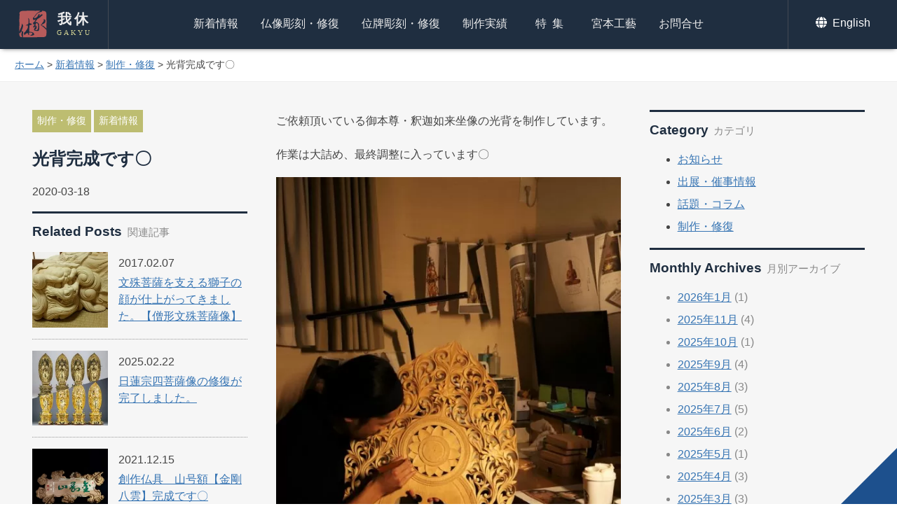

--- FILE ---
content_type: text/html; charset=UTF-8
request_url: https://gakyu.jp/information/works/3870.html
body_size: 8462
content:
<!DOCTYPE HTML>
<html lang="ja">
<head>
<!-- wexal_pst_init.js does not exist -->
<!-- engagement_delay.js does not exist -->
<meta http-equiv="Content-Type" content="text/html; charset=utf-8">
<meta name="viewport" content="width=device-width,initial-scale=1.0,minimum-scale=1.0,user-scalable=yes">
<meta name="format-detection" content="telephone=no">
<title>光背完成です〇 | 京都の仏師 宮本我休（GAKYU ガキュウ）</title>
<meta name="description" content="ご依頼頂いている御本尊・釈迦如来坐像の光背を制作しています。 作業は大詰め、最終調整に入っています〇 光背・唐草に宝相華完成です..."/>
<!-- <link rel="stylesheet" href="https://gakyu.jp/k34thwbe/wp-content/themes/gakyu/css/common.css" type="text/css"> -->
<link rel="shortcut icon" type="image/x-icon" href="https://gakyu.jp/favicon.ico">
<!-- facebook ogp -->
<meta property="og:locale" content="ja_JP">
<meta property="og:type" content="website">
<meta property="fb:admins" content="100001102909859">
<meta property="fb:app_id" content="165377627296625">
<meta property="og:site_name" content="京都の仏師 宮本 我休 GAKYU ガキュウ">
<meta property="og:image" content="https://gakyu.jp/k34thwbe/wp-content/uploads/IMG_6483-2.jpg">
<meta property="og:title" content="光背完成です〇 | 京都の仏師 宮本我休（GAKYU ガキュウ）">
<meta property="og:url" content="https://gakyu.jp/information/works/3870.html">
<meta property="og:description" content="ご依頼頂いている御本尊・釈迦如来坐像の光背を制作しています。 作業は大詰め、最終調整に入っています〇 光背・唐草に宝相華完成です☆ 今回は木地仕上げのため截金で...">
<!-- //facebook ogp -->
<meta name="twitter:card" content="summary_large_image">
<meta name="twitter:site" content="https://gakyu.jp/information/works/3870.html">
<meta name="twitter:creator" content="京都の仏師 宮本我休（GAKYU ガキュウ）">
<meta name="twitter:title" content="光背完成です〇 | 京都の仏師 宮本我休（GAKYU ガキュウ）">
<meta name="twitter:description" content="ご依頼頂いている御本尊・釈迦如来坐像の光背を制作しています。 作業は大詰め、最終調整に入っています〇 光背・唐草に宝相華完成です☆ 今回は木地仕上げのため截金で...  続きを読む...">
<meta name="twitter:image:src" content="https://gakyu.jp/k34thwbe/wp-content/uploads/IMG_6483-2.jpg">
<!--//twitter-->
<meta name='robots' content='max-image-preview:large'/>
<!-- <link rel='stylesheet' id='contact-form-7-css'  href='https://gakyu.jp/k34thwbe/wp-content/plugins/contact-form-7/includes/css/styles.css?ver=5.5.6.1' type='text/css' media='all' /> -->
<!-- <link rel='stylesheet' id='jquery-lazyloadxt-spinner-css-css'  href='//gakyu.jp/k34thwbe/wp-content/plugins/a3-lazy-load/assets/css/jquery.lazyloadxt.spinner.css?ver=5.7.14' type='text/css' media='all' /> -->
<!-- <link rel='stylesheet' id='a3a3_lazy_load-css'  href='//gakyu.jp/k34thwbe/wp-content/uploads/sass/a3_lazy_load.min.css?ver=1677823423' type='text/css' media='all' /> -->
<link rel="stylesheet" type="text/css" href="//gakyu.jp/k34thwbe/wp-content/cache/wpfc-minified/6z6ju5qd/6blyw.css" media="all"/>
<!-- <link rel='stylesheet' id='jquery-ui-smoothness-css'  href='https://gakyu.jp/k34thwbe/wp-content/plugins/contact-form-7/includes/js/jquery-ui/themes/smoothness/jquery-ui.min.css?ver=1.12.1' type='text/css' media='screen' /> -->
<link rel="stylesheet" type="text/css" href="//gakyu.jp/k34thwbe/wp-content/cache/wpfc-minified/f6inucv8/6blyw.css" media="screen"/>
<script src='//gakyu.jp/k34thwbe/wp-content/cache/wpfc-minified/95kivjd1/6blyw.js' type="text/javascript"></script>
<!-- <script type='text/javascript' src='https://gakyu.jp/k34thwbe/wp-includes/js/jquery/jquery.min.js?ver=3.5.1' id='jquery-core-js'></script> -->
<link rel="canonical" href="https://gakyu.jp/information/works/3870.html"/>
<link rel="amphtml" href="https://gakyu.jp/information/works/3870.html/amp">
</head>
<body id="Top">
<header class='header_other'>
<h1><a href="https://gakyu.jp/">我休<span>GAKYU</span></a></h1>
<div id="sp_menu" class="sp_display"><a href="#"><span>メニュー</span></a></div>
<nav>
<ul id="Pnavi">
<li><a href="https://gakyu.jp/category/information">新着情報</a></li>
<li><a href="https://gakyu.jp/buddha_sculpture">仏像彫刻・修復</a></li>
<li><a href="https://gakyu.jp/ihai_sculpture">位牌彫刻・修復</a></li>
<li><a href="https://gakyu.jp/works">制作実績</a></li>
<li class="ti1"><a class="ls1" href="https://gakyu.jp/feature">特集</a></li>
<li><a href="https://gakyu.jp/miyamotokogei">宮本工藝</a></li>
<li><a href="https://gakyu.jp/contact">お問合せ</a></li>
</ul>
</nav>
<ul id="Snavi">
<li><a href="https://gakyu.jp/english"><svg id="icn_globe" class="icn_svg" width="20" height="20" x="0px" y="0px" viewBox="0 0 20 20" style="enable-background:new 0 0 20 20;" xml:space="preserve">
<path class="w_color" d="M10.8,4.9C10.3,2,9.2,0,8,0S5.6,2,5.1,4.9H10.8z M4.9,8c0,0.7,0,1.4,0.1,2.1h6C11,9.4,11,8.7,11,8
s0-1.4-0.1-2.1H5C4.9,6.6,4.9,7.3,4.9,8z M15.3,4.9c-0.9-2.2-2.8-3.9-5.1-4.6c0.8,1.1,1.3,2.7,1.6,4.6H15.3z M5.7,0.3
C3.4,1,1.5,2.7,0.6,4.9h3.5C4.3,3.1,4.9,1.4,5.7,0.3L5.7,0.3z M15.7,5.9H12C12,6.6,12.1,7.3,12.1,8c0,0.7,0,1.4-0.1,2.1h3.7
c0.2-0.7,0.3-1.3,0.3-2.1S15.8,6.6,15.7,5.9L15.7,5.9z M3.8,8c0-0.7,0-1.4,0.1-2.1H0.2C0.1,6.6-0.1,7.3-0.1,8s0.1,1.4,0.3,2.1h3.7
C3.9,9.4,3.8,8.7,3.8,8z M5.1,11.1C5.6,14,6.7,16,8,16s2.4-2,2.9-4.9H5.1z M10.2,15.7c2.3-0.7,4.2-2.4,5.1-4.6h-3.5
C11.6,12.9,11,14.6,10.2,15.7z M0.6,11.1c0.9,2.2,2.8,3.9,5.1,4.6c-0.8-1.1-1.3-2.7-1.6-4.6C4.1,11.1,0.6,11.1,0.6,11.1z"/>
</svg> English</a></li>
</ul>
</header>
<div class="pankuzu"><a href="https://gakyu.jp/">ホーム</a> &gt; <a href="https://gakyu.jp/category/information">新着情報</a> &gt; <a href="https://gakyu.jp/category/information/works">制作・修復</a> &gt; <strong class="current">光背完成です〇</strong></div>
<div class="ip_display">
</div>
<div id="Wrapper">
<main id="Main" class="three_column flexbox flexbox-sp_around">
<div class="left_column">
<span class="post_left_cat"><a href="https://gakyu.jp/category/information/works" rel="category tag">制作・修復</a> <a href="https://gakyu.jp/category/information" rel="category tag">新着情報</a></span>
<h2>光背完成です〇</h2>
<time datetime="2020-03-18T22:23:04+09:00" pubdate="pubdate">2020-03-18</time>
<h3 class="en side_title">Related Posts<span class="jp">関連記事</span></h3><ul class="news_bottom_list"> <li class="flexbox flexbox-sp_between">
<a href="https://gakyu.jp/information/works/531.html" class="single_news_side_img"><img src="/k34thwbe/wp-content/uploads/16473747_1177569715696207_7973291184437513520_n-200x200.jpg" alt="文殊菩薩を支える獅子の顔が仕上がってきました。【僧形文殊菩薩像】"></a>
<span><time datetime="2017-02-07T11:50:34+09:00">2017.02.07</time><a class="n_link" href="https://gakyu.jp/information/works/531.html">文殊菩薩を支える獅子の顔が仕上がってきました。【僧形文殊菩薩像】</a></span>
</li>
<li class="flexbox flexbox-sp_between">
<a href="https://gakyu.jp/information/news/8580.html" class="single_news_side_img"><img src="/k34thwbe/wp-content/uploads/2025/02/InCollage_20250222_110246080-200x200.jpg" alt="日蓮宗四菩薩像の修復が完了しました。"></a>
<span><time datetime="2025-02-22T11:07:42+09:00">2025.02.22</time><a class="n_link" href="https://gakyu.jp/information/news/8580.html">日蓮宗四菩薩像の修復が完了しました。</a></span>
</li>
<li class="flexbox flexbox-sp_between">
<a href="https://gakyu.jp/information/news/5591.html" class="single_news_side_img"><img src="/k34thwbe/wp-content/uploads/2021/12/IMG_0487-6-3-200x200.png" alt="創作仏具　山号額【金剛八雲】完成です〇"></a>
<span><time datetime="2021-12-15T21:12:58+09:00">2021.12.15</time><a class="n_link" href="https://gakyu.jp/information/news/5591.html">創作仏具　山号額【金剛八雲】完成です〇</a></span>
</li>
</ul><ul class="post_tag"><li><a href="https://gakyu.jp/tag/buddha" rel="tag">仏像</a></li><li><a href="https://gakyu.jp/tag/%e4%bb%8f%e5%85%b7" rel="tag">仏具</a></li><li><a href="https://gakyu.jp/tag/%e4%bb%8f%e5%b8%ab" rel="tag">仏師</a></li><li><a href="https://gakyu.jp/tag/%e5%bd%ab%e5%88%bb" rel="tag">彫刻</a></li><li><a href="https://gakyu.jp/tag/%e5%94%90%e8%8d%89" rel="tag">唐草</a></li><li><a href="https://gakyu.jp/tag/%e9%87%88%e8%bf%a6%e5%a6%82%e6%9d%a5" rel="tag">釈迦如来</a></li><li><a href="https://gakyu.jp/tag/%e6%9c%a8%e5%bd%ab" rel="tag">木彫</a></li><li><a href="https://gakyu.jp/tag/%e5%85%89%e8%83%8c" rel="tag">光背</a></li><li><a href="https://gakyu.jp/tag/%e5%8f%b0%e5%ba%a7" rel="tag">台座</a></li><li><a href="https://gakyu.jp/tag/%e5%ae%9d%e7%9b%b8%e8%8f%af" rel="tag">宝相華</a></li></ul> </div>
<div class="post_main">
<p>ご依頼頂いている御本尊・釈迦如来坐像の光背を制作しています。</p>
<p>作業は大詰め、最終調整に入っています〇</p>
<p><img loading="lazy" width="533" height="800" class="lazy lazy-hidden alignnone size-medium wp-image-3871" src="//gakyu.jp/k34thwbe/wp-content/plugins/a3-lazy-load/assets/images/lazy_placeholder.gif" data-lazy-type="image" data-src="/website/wp-content/uploads/IMG_6483-2-533x800.jpg" alt=""/><noscript><img loading="lazy" width="533" height="800" class="alignnone size-medium wp-image-3871" src="/website/wp-content/uploads/IMG_6483-2-533x800.jpg" alt=""/></noscript></p>
<p><img loading="lazy" width="533" height="800" class="lazy lazy-hidden alignnone size-medium wp-image-3872" src="//gakyu.jp/k34thwbe/wp-content/plugins/a3-lazy-load/assets/images/lazy_placeholder.gif" data-lazy-type="image" data-src="/website/wp-content/uploads/IMG_64982-533x800.jpg" alt=""/><noscript><img loading="lazy" width="533" height="800" class="alignnone size-medium wp-image-3872" src="/website/wp-content/uploads/IMG_64982-533x800.jpg" alt=""/></noscript></p>
<p>光背・唐草に宝相華完成です☆</p>
<p>今回は木地仕上げのため截金で荘厳した煌びやかな御本尊に負けぬよう存在感を重視し、重厚感のある立体的な唐草に仕上げました〇</p>
<p>唐草は昔から好んで制作、研究してきましたが、今回もまた実験的な試みを加えつつまた新たな表現となったと思います。</p>
<p>後は台座を組み上げて御本尊が完成です。</p>
<p>長い時間をかけてきましたがもう少し☆</p>
<p>【これまでの釈迦如来坐像の制作工程】↓↓↓</p>
<p>①<a href="http://gakyu.jp/information/works/1111.html">http://gakyu.jp/information/works/1111.html</a></p>
<p>②<a href="http://gakyu.jp/website/wp-admin/post.php?post=1129&amp;action=edit">http://gakyu.jp/website/wp-admin/post.php?post=1129&amp;action=edit</a></p>
<p>③<a href="http://gakyu.jp/information/works/3354.html">http://gakyu.jp/information/works/3354.html</a></p>
<p>④<a href="http://gakyu.jp/information/works/3367.html">http://gakyu.jp/information/works/3367.html</a></p>
<p>⑤<a href="http://gakyu.jp/information/works/3397.html">http://gakyu.jp/information/works/3397.html</a></p>
<p>⑥<a href="http://gakyu.jp/information/works/3508.html">http://gakyu.jp/information/works/3508.html</a></p>
<p>&nbsp;</p>
<p>&nbsp;</p>
<ul class="sp_display np_bottom">
<li><a href="https://gakyu.jp/information/news/3918.html" rel="next">続きの記事を見る</a></li>
<li class="prev_color"><a href="https://gakyu.jp/information/news/3879.html" rel="prev">前の記事へ戻る</a></li>
</ul>
<div class="detail_nextprev flexbox flexbox-sp_between flexbox-it_center">
<div class="prev_post">
<a href="https://gakyu.jp/information/news/3879.html" rel="prev"><i class="fa fa-angle-left"></i></a> </div>
<div class="bt_l"><a href="https://gakyu.jp/category/information">新着情報一覧を見る</a></div>
<div class="next_post">
<a href="https://gakyu.jp/information/news/3918.html" rel="next"><i class="fa fa-angle-right"></i></a></div>
</div>
<ul class="post_share flexbox flexbox-co_center">
<li class="s_fb"><a href="http://www.facebook.com/share.php?u=https://gakyu.jp/information/works/3870.html" onclick="window.open(this.href, 'FBwindow', 'width=550, height=450, menubar=no, toolbar=no, scrollbars=yes'); return false;"></a></li>
<li class="s_tw"><a rel="noreferrer noopener" href="http://twitter.com/share?url=https://gakyu.jp/information/works/3870.html&text=光背完成です〇&via=Gakyu_Miyamoto&hashtags=仏師,彫刻,木彫,京都,我休" target="_blank"></a></li>
</ul>
<div class="post_contact"><h3>仏像・位牌の彫刻・修復、木彫に関するお問合せ</h3>
<h4><i class="fa fa-phone" aria-hidden="true"></i> <span class="tel-link">075-202-2292</span></h4><h5>平日9:00～17:00（定休日：日祝）宮本工藝</h5><p><a class="n_link" href="https://gakyu.jp/contact"><i class="fa fa-envelope" aria-hidden="true"></i> メールでのお問合せはコチラから</a></p>
<p class="lh15">メールは24時間受け付けておりますのでお気軽にお問合せください。</p></div>
</div>
<div class="right_column">
<h3 class="en side_title">Category<span class="jp">カテゴリ</span></h3>
<ul class="products_cat">
<li class="cat-item cat-item-1"><a href="https://gakyu.jp/category/information/news" title="我休・宮本工藝から営業等に関するお知らせを掲載しています。">お知らせ</a>
</li>
<li class="cat-item cat-item-2"><a href="https://gakyu.jp/category/information/event" title="木彫における作品展や百貨店への出展、催事情報を掲載しております。">出展・催事情報</a>
</li>
<li class="cat-item cat-item-3"><a href="https://gakyu.jp/category/information/topics" title="世の中の話題について独自の切り口で更新していきます。また宮本我休自身の近況なども掲載。">話題・コラム</a>
</li>
<li class="cat-item cat-item-4"><a href="https://gakyu.jp/category/information/works" title="公開が可能な制作進行中の木彫案件や、修復についてお伝えいたします。">制作・修復</a>
</li>
</ul><h3 class="en side_title">Monthly Archives<span class="jp">月別アーカイブ</span></h3>
<ul class="list_txt">
<li><a href='https://gakyu.jp/date/2026/01'>2026年1月</a>&nbsp;(1)</li>
<li><a href='https://gakyu.jp/date/2025/11'>2025年11月</a>&nbsp;(4)</li>
<li><a href='https://gakyu.jp/date/2025/10'>2025年10月</a>&nbsp;(1)</li>
<li><a href='https://gakyu.jp/date/2025/09'>2025年9月</a>&nbsp;(4)</li>
<li><a href='https://gakyu.jp/date/2025/08'>2025年8月</a>&nbsp;(3)</li>
<li><a href='https://gakyu.jp/date/2025/07'>2025年7月</a>&nbsp;(5)</li>
<li><a href='https://gakyu.jp/date/2025/06'>2025年6月</a>&nbsp;(2)</li>
<li><a href='https://gakyu.jp/date/2025/05'>2025年5月</a>&nbsp;(1)</li>
<li><a href='https://gakyu.jp/date/2025/04'>2025年4月</a>&nbsp;(3)</li>
<li><a href='https://gakyu.jp/date/2025/03'>2025年3月</a>&nbsp;(3)</li>
<li><a href='https://gakyu.jp/date/2025/02'>2025年2月</a>&nbsp;(3)</li>
<li><a href='https://gakyu.jp/date/2025/01'>2025年1月</a>&nbsp;(4)</li>
<li><a href='https://gakyu.jp/date/2024/12'>2024年12月</a>&nbsp;(5)</li>
<li><a href='https://gakyu.jp/date/2024/11'>2024年11月</a>&nbsp;(4)</li>
<li><a href='https://gakyu.jp/date/2024/10'>2024年10月</a>&nbsp;(6)</li>
<li><a href='https://gakyu.jp/date/2024/09'>2024年9月</a>&nbsp;(2)</li>
<li><a href='https://gakyu.jp/date/2024/08'>2024年8月</a>&nbsp;(2)</li>
<li><a href='https://gakyu.jp/date/2024/07'>2024年7月</a>&nbsp;(3)</li>
<li><a href='https://gakyu.jp/date/2024/06'>2024年6月</a>&nbsp;(3)</li>
<li><a href='https://gakyu.jp/date/2024/05'>2024年5月</a>&nbsp;(2)</li>
<li><a href='https://gakyu.jp/date/2024/04'>2024年4月</a>&nbsp;(3)</li>
<li><a href='https://gakyu.jp/date/2024/03'>2024年3月</a>&nbsp;(3)</li>
<li><a href='https://gakyu.jp/date/2024/02'>2024年2月</a>&nbsp;(1)</li>
<li><a href='https://gakyu.jp/date/2024/01'>2024年1月</a>&nbsp;(1)</li>
<li><a href='https://gakyu.jp/date/2023/12'>2023年12月</a>&nbsp;(3)</li>
<li><a href='https://gakyu.jp/date/2023/11'>2023年11月</a>&nbsp;(1)</li>
<li><a href='https://gakyu.jp/date/2023/10'>2023年10月</a>&nbsp;(6)</li>
<li><a href='https://gakyu.jp/date/2023/09'>2023年9月</a>&nbsp;(2)</li>
<li><a href='https://gakyu.jp/date/2023/08'>2023年8月</a>&nbsp;(1)</li>
<li><a href='https://gakyu.jp/date/2023/07'>2023年7月</a>&nbsp;(4)</li>
<li><a href='https://gakyu.jp/date/2023/06'>2023年6月</a>&nbsp;(3)</li>
<li><a href='https://gakyu.jp/date/2023/05'>2023年5月</a>&nbsp;(3)</li>
<li><a href='https://gakyu.jp/date/2023/03'>2023年3月</a>&nbsp;(7)</li>
<li><a href='https://gakyu.jp/date/2023/02'>2023年2月</a>&nbsp;(3)</li>
<li><a href='https://gakyu.jp/date/2023/01'>2023年1月</a>&nbsp;(5)</li>
<li><a href='https://gakyu.jp/date/2022/12'>2022年12月</a>&nbsp;(5)</li>
<li><a href='https://gakyu.jp/date/2022/11'>2022年11月</a>&nbsp;(8)</li>
<li><a href='https://gakyu.jp/date/2022/10'>2022年10月</a>&nbsp;(3)</li>
<li><a href='https://gakyu.jp/date/2022/09'>2022年9月</a>&nbsp;(5)</li>
<li><a href='https://gakyu.jp/date/2022/08'>2022年8月</a>&nbsp;(3)</li>
<li><a href='https://gakyu.jp/date/2022/07'>2022年7月</a>&nbsp;(3)</li>
<li><a href='https://gakyu.jp/date/2022/06'>2022年6月</a>&nbsp;(2)</li>
<li><a href='https://gakyu.jp/date/2022/05'>2022年5月</a>&nbsp;(5)</li>
<li><a href='https://gakyu.jp/date/2022/04'>2022年4月</a>&nbsp;(9)</li>
<li><a href='https://gakyu.jp/date/2022/03'>2022年3月</a>&nbsp;(5)</li>
<li><a href='https://gakyu.jp/date/2022/02'>2022年2月</a>&nbsp;(5)</li>
<li><a href='https://gakyu.jp/date/2022/01'>2022年1月</a>&nbsp;(4)</li>
<li><a href='https://gakyu.jp/date/2021/12'>2021年12月</a>&nbsp;(6)</li>
<li><a href='https://gakyu.jp/date/2021/11'>2021年11月</a>&nbsp;(4)</li>
<li><a href='https://gakyu.jp/date/2021/10'>2021年10月</a>&nbsp;(3)</li>
<li><a href='https://gakyu.jp/date/2021/09'>2021年9月</a>&nbsp;(3)</li>
<li><a href='https://gakyu.jp/date/2021/08'>2021年8月</a>&nbsp;(5)</li>
<li><a href='https://gakyu.jp/date/2021/07'>2021年7月</a>&nbsp;(3)</li>
<li><a href='https://gakyu.jp/date/2021/06'>2021年6月</a>&nbsp;(3)</li>
<li><a href='https://gakyu.jp/date/2021/05'>2021年5月</a>&nbsp;(3)</li>
<li><a href='https://gakyu.jp/date/2021/04'>2021年4月</a>&nbsp;(3)</li>
<li><a href='https://gakyu.jp/date/2021/03'>2021年3月</a>&nbsp;(3)</li>
<li><a href='https://gakyu.jp/date/2021/02'>2021年2月</a>&nbsp;(1)</li>
<li><a href='https://gakyu.jp/date/2021/01'>2021年1月</a>&nbsp;(4)</li>
<li><a href='https://gakyu.jp/date/2020/12'>2020年12月</a>&nbsp;(4)</li>
<li><a href='https://gakyu.jp/date/2020/11'>2020年11月</a>&nbsp;(3)</li>
<li><a href='https://gakyu.jp/date/2020/10'>2020年10月</a>&nbsp;(3)</li>
<li><a href='https://gakyu.jp/date/2020/09'>2020年9月</a>&nbsp;(3)</li>
<li><a href='https://gakyu.jp/date/2020/08'>2020年8月</a>&nbsp;(2)</li>
<li><a href='https://gakyu.jp/date/2020/07'>2020年7月</a>&nbsp;(3)</li>
<li><a href='https://gakyu.jp/date/2020/06'>2020年6月</a>&nbsp;(5)</li>
<li><a href='https://gakyu.jp/date/2020/05'>2020年5月</a>&nbsp;(5)</li>
<li><a href='https://gakyu.jp/date/2020/04'>2020年4月</a>&nbsp;(3)</li>
<li><a href='https://gakyu.jp/date/2020/03'>2020年3月</a>&nbsp;(5)</li>
<li><a href='https://gakyu.jp/date/2020/02'>2020年2月</a>&nbsp;(3)</li>
<li><a href='https://gakyu.jp/date/2020/01'>2020年1月</a>&nbsp;(3)</li>
<li><a href='https://gakyu.jp/date/2019/12'>2019年12月</a>&nbsp;(4)</li>
<li><a href='https://gakyu.jp/date/2019/11'>2019年11月</a>&nbsp;(7)</li>
<li><a href='https://gakyu.jp/date/2019/10'>2019年10月</a>&nbsp;(6)</li>
<li><a href='https://gakyu.jp/date/2019/09'>2019年9月</a>&nbsp;(5)</li>
<li><a href='https://gakyu.jp/date/2019/08'>2019年8月</a>&nbsp;(2)</li>
<li><a href='https://gakyu.jp/date/2019/07'>2019年7月</a>&nbsp;(7)</li>
<li><a href='https://gakyu.jp/date/2019/06'>2019年6月</a>&nbsp;(6)</li>
<li><a href='https://gakyu.jp/date/2019/05'>2019年5月</a>&nbsp;(8)</li>
<li><a href='https://gakyu.jp/date/2019/04'>2019年4月</a>&nbsp;(7)</li>
<li><a href='https://gakyu.jp/date/2019/03'>2019年3月</a>&nbsp;(5)</li>
<li><a href='https://gakyu.jp/date/2019/02'>2019年2月</a>&nbsp;(5)</li>
<li><a href='https://gakyu.jp/date/2019/01'>2019年1月</a>&nbsp;(6)</li>
<li><a href='https://gakyu.jp/date/2018/12'>2018年12月</a>&nbsp;(5)</li>
<li><a href='https://gakyu.jp/date/2018/11'>2018年11月</a>&nbsp;(8)</li>
<li><a href='https://gakyu.jp/date/2018/10'>2018年10月</a>&nbsp;(4)</li>
<li><a href='https://gakyu.jp/date/2018/09'>2018年9月</a>&nbsp;(7)</li>
<li><a href='https://gakyu.jp/date/2018/08'>2018年8月</a>&nbsp;(4)</li>
<li><a href='https://gakyu.jp/date/2018/07'>2018年7月</a>&nbsp;(4)</li>
<li><a href='https://gakyu.jp/date/2018/06'>2018年6月</a>&nbsp;(6)</li>
<li><a href='https://gakyu.jp/date/2018/05'>2018年5月</a>&nbsp;(5)</li>
<li><a href='https://gakyu.jp/date/2018/04'>2018年4月</a>&nbsp;(4)</li>
<li><a href='https://gakyu.jp/date/2018/03'>2018年3月</a>&nbsp;(4)</li>
<li><a href='https://gakyu.jp/date/2018/02'>2018年2月</a>&nbsp;(3)</li>
<li><a href='https://gakyu.jp/date/2018/01'>2018年1月</a>&nbsp;(2)</li>
<li><a href='https://gakyu.jp/date/2017/12'>2017年12月</a>&nbsp;(6)</li>
<li><a href='https://gakyu.jp/date/2017/11'>2017年11月</a>&nbsp;(5)</li>
<li><a href='https://gakyu.jp/date/2017/10'>2017年10月</a>&nbsp;(6)</li>
<li><a href='https://gakyu.jp/date/2017/09'>2017年9月</a>&nbsp;(4)</li>
<li><a href='https://gakyu.jp/date/2017/08'>2017年8月</a>&nbsp;(4)</li>
<li><a href='https://gakyu.jp/date/2017/07'>2017年7月</a>&nbsp;(2)</li>
<li><a href='https://gakyu.jp/date/2017/06'>2017年6月</a>&nbsp;(4)</li>
<li><a href='https://gakyu.jp/date/2017/05'>2017年5月</a>&nbsp;(3)</li>
<li><a href='https://gakyu.jp/date/2017/04'>2017年4月</a>&nbsp;(4)</li>
<li><a href='https://gakyu.jp/date/2017/02'>2017年2月</a>&nbsp;(2)</li>
<li><a href='https://gakyu.jp/date/2017/01'>2017年1月</a>&nbsp;(4)</li>
<li><a href='https://gakyu.jp/date/2016/12'>2016年12月</a>&nbsp;(2)</li>
<li><a href='https://gakyu.jp/date/2016/11'>2016年11月</a>&nbsp;(2)</li>
<li><a href='https://gakyu.jp/date/2016/10'>2016年10月</a>&nbsp;(4)</li>
<li><a href='https://gakyu.jp/date/2016/09'>2016年9月</a>&nbsp;(3)</li>
<li><a href='https://gakyu.jp/date/2016/08'>2016年8月</a>&nbsp;(1)</li>
<li><a href='https://gakyu.jp/date/2016/07'>2016年7月</a>&nbsp;(3)</li>
<li><a href='https://gakyu.jp/date/2016/05'>2016年5月</a>&nbsp;(1)</li>
<li><a href='https://gakyu.jp/date/2016/04'>2016年4月</a>&nbsp;(1)</li>
<li><a href='https://gakyu.jp/date/2016/03'>2016年3月</a>&nbsp;(1)</li>
<li><a href='https://gakyu.jp/date/2016/02'>2016年2月</a>&nbsp;(1)</li>
<li><a href='https://gakyu.jp/date/2016/01'>2016年1月</a>&nbsp;(1)</li>
<li><a href='https://gakyu.jp/date/2015/11'>2015年11月</a>&nbsp;(1)</li>
<li><a href='https://gakyu.jp/date/2015/10'>2015年10月</a>&nbsp;(1)</li>
</ul>
<h3 class="en side_title">Tags<span class="jp">タグ</span></h3>
<ul class="list_txt">
<li><a href="https://gakyu.jp/tag/kyotoisetan"> 京都伊勢丹</a> (2)</li><li><a href="https://gakyu.jp/tag/daruma"> ダルマ</a> (24)</li><li><a href="https://gakyu.jp/tag/exhibition"> 展示販売</a> (7)</li><li><a href="https://gakyu.jp/tag/classroom"> 仏像彫刻教室</a> (4)</li><li><a href="https://gakyu.jp/tag/miyamotokogei"> 宮本工藝</a> (100)</li><li><a href="https://gakyu.jp/tag/wood_sculpture"> 木彫刻</a> (147)</li><li><a href="https://gakyu.jp/tag/kshitigarbha"> 地蔵</a> (5)</li><li><a href="https://gakyu.jp/tag/lucua_1100"> ルクアイーレ</a> (1)</li><li><a href="https://gakyu.jp/tag/osakamitukoshigiftsalon"> 大阪三越ギフトサロン</a> (2)</li><li><a href="https://gakyu.jp/tag/warabejizo"> わらべ地蔵</a> (14)</li><li><a href="https://gakyu.jp/tag/buddha"> 仏像</a> (230)</li><li><a href="https://gakyu.jp/tag/repair_buddha"> 仏像修復</a> (39)</li><li><a href="https://gakyu.jp/tag/ananda"> 阿難尊者</a> (1)</li><li><a href="https://gakyu.jp/tag/mahakasyapa"> 迦葉尊者</a> (1)</li><li><a href="https://gakyu.jp/tag/sukyoji-temple"> 宗鏡寺</a> (7)</li><li><a href="https://gakyu.jp/tag/avalokitesvara"> 観音菩薩</a> (4)</li><li><a href="https://gakyu.jp/tag/mahasthamaprapta"> 勢至菩薩</a> (9)</li><li><a href="https://gakyu.jp/tag/houunji-temple"> 法雲寺</a> (1)</li><li><a href="https://gakyu.jp/tag/kyomononinteikougeisi"> 京もの認定工芸士</a> (2)</li><li><a href="https://gakyu.jp/tag/repair_ihai"> 位牌修復</a> (4)</li></ul>
<div class="daruma_pr">
<a href="https://gakyu.jp/daruma"><img src="https://gakyu.jp/k34thwbe/wp-content/themes/gakyu/img/bg_daruma_bn.jpg" alt="お寺で体験！一日だるま彫刻教室！"></a>
</div> </div>
</main>
<footer>
<div id="onlinestore">
<div class="onlinestore_inner">
<h2 class="sec_title tac">オンラインストア<span class="en">ONLINE STORE</span></h2>
<ul>
<li>
<a href="https://gakyu.jp/pukupukueto">
<picture>
<img src="https://gakyu.jp/k34thwbe/wp-content/themes/gakyu/img/pukupuku_foot.jpg" alt="福福干支の写真">
</picture>
<span class="ol_title">福福干支</span>
<span class="ol_price">88,000円<em>税込</em></span>
</a>
</li>
<li>
<a href="https://gakyu.jp/darumasan">
<picture>
<img src="/k34thwbe/wp-content/uploads/2022/04/IMG_1108-800x533.jpg" alt="だるま彫刻教室キットの写真">
</picture>
<span class="ol_title">だるま彫刻教室キット</span>
<span class="ol_price">14,300円<em>税込</em></span>
</a>
</li>
</ul>
</div>
</div>
<div class="footer_inner">
<ul id="Fnavi" class="flexbox flexbox-co_center">
<li><a class="n_link" href="https://gakyu.jp">ホーム</a></li>
<li><a class="n_link" href="https://gakyu.jp/category/information">新着情報</a></li>
<li><a class="n_link" href="https://gakyu.jp/buddha_sculpture">仏像彫刻・修復</a></li>
<li><a class="n_link" href="https://gakyu.jp/ihai_sculpture">位牌彫刻・修復</a></li>
<li><a class="n_link" href="https://gakyu.jp/works">制作実績</a></li>
<li><a class="n_link" href="https://gakyu.jp/feature">特集</a></li>
<li><a class="n_link" href="https://gakyu.jp/order_ex">ご注文実例</a></li>
<li><a class="n_link" href="https://gakyu.jp/miyamotokogei">宮本工藝</a></li>
<li><a class="n_link" href="https://gakyu.jp/contact">お問合せ</a></li>
<li><a class="n_link" href="https://gakyu.jp/law">特定商取引法</a></li>
</ul>
</div>
<ul>
<li><a href="https://twitter.com/Gakyu_Miyamoto" target="_blank" rel="nofollow noreferrer noopener"><svg id="icn_twitter" class="icn_svg" width="20" height="20" x="0px" y="0px" viewBox="0 0 20 20" style="enable-background:new 0 0 20 20;" xml:space="preserve">
<path class="w_color" d="M17.9,5.9c0,0.2,0,0.4,0,0.5c0,5.4-4.1,11.7-11.7,11.7c-2.3,0-4.5-0.7-6.3-1.8c0.3,0,0.6,0.1,1,0.1
c1.9,0,3.7-0.6,5.1-1.8c-1.8,0-3.3-1.2-3.8-2.8c0.3,0,0.5,0.1,0.8,0.1c0.4,0,0.7-0.1,1.1-0.1c-1.9-0.4-3.3-2-3.3-4V7.6
C1.4,7.9,2,8.1,2.7,8.1c-1.1-0.7-1.8-2-1.8-3.4c0-0.8,0.2-1.5,0.6-2.1c2,2.5,5.1,4.1,8.5,4.3C9.8,6.6,9.7,6.3,9.7,6
c0-2.3,1.8-4.1,4.1-4.1c1.2,0,2.2,0.5,3,1.3c0.9-0.2,1.8-0.5,2.6-1c-0.3,1-1,1.8-1.8,2.3c0.8-0.1,1.6-0.3,2.4-0.6
C19.4,4.6,18.7,5.3,17.9,5.9L17.9,5.9z"/>
</svg>
</a></li>
<li><a href="https://www.facebook.com/miyamotokougei/" target="_blank" rel="nofollow noreferrer noopener"><svg id="icn_facebook" class="icn_svg" width="20" height="20" x="0px" y="0px" viewBox="0 0 20 20" style="enable-background:new 0 0 20 20;" xml:space="preserve">
<path class="w_color" d="M7.8,20v-8.9h-3V7.5h3V4.7c0-3,1.9-4.7,4.6-4.7c1.3,0,2.4,0.1,2.7,0.1v3.2h-1.9c-1.5,0-1.8,0.7-1.8,1.7v2.4h3.3
l-0.5,3.6h-2.9V20"/>
</svg></a></li>
<li><a href="https://www.instagram.com/gakyu01/" target="_blank" rel="nofollow noreferrer noopener"><svg id="icn_instagram" class="icn_svg" width="20" height="20" x="0px" y="0px" viewBox="0 0 20 20" style="enable-background:new 0 0 20 20;" xml:space="preserve">
<path class="w_color" d="M10.1,4.8c-2.8,0-5.1,2.3-5.1,5.1S7.2,15,10.1,15s5.1-2.3,5.1-5.1S12.9,4.8,10.1,4.8z M10.1,13.2
c-1.8,0-3.3-1.5-3.3-3.3s1.5-3.3,3.3-3.3s3.3,1.5,3.3,3.3S11.9,13.2,10.1,13.2L10.1,13.2z M16.6,4.6c0,0.7-0.5,1.2-1.2,1.2
c-0.7,0-1.2-0.5-1.2-1.2s0.5-1.2,1.2-1.2C16,3.4,16.6,3.9,16.6,4.6z M20,5.8c-0.1-1.6-0.4-3-1.6-4.2c-1.2-1.2-2.6-1.5-4.2-1.6
c-1.7-0.1-6.6-0.1-8.2,0C4.3,0,2.9,0.4,1.7,1.6S0.2,4.2,0.1,5.8C0,7.4,0,12.4,0.1,14c0.1,1.6,0.4,3,1.6,4.2s2.6,1.5,4.2,1.6
c1.7,0.1,6.6,0.1,8.2,0c1.6-0.1,3-0.4,4.2-1.6c1.2-1.2,1.5-2.6,1.6-4.2C20.1,12.4,20.1,7.4,20,5.8L20,5.8z M17.8,15.8
c-0.3,0.9-1,1.5-1.9,1.9c-1.3,0.5-4.4,0.4-5.9,0.4s-4.6,0.1-5.9-0.4c-0.9-0.3-1.5-1-1.9-1.9c-0.5-1.3-0.4-4.4-0.4-5.9S1.7,5.3,2.3,4
c0.3-0.9,1-1.5,1.9-1.9c1.3-0.5,4.4-0.4,5.9-0.4s4.6-0.1,5.9,0.4c0.9,0.3,1.5,1,1.9,1.9c0.5,1.3,0.4,4.4,0.4,5.9
S18.4,14.5,17.8,15.8z"/>
</svg></a></li>
</ul>
<h3><span>仏像・位牌・修復・木彫刻</span>宮本工藝</h3>
<p>
<svg id="icn_phone" class="icn_svg" width="16" height="16" x="0px" y="0px" viewBox="0 0 20 20" style="enable-background:new 0 0 20 20;" xml:space="preserve">
<path class="w_color" d="M19.4,14.1l-4.4-1.9c-0.4-0.2-0.8-0.1-1.1,0.3L12,14.9C9,13.5,6.5,11,5.1,8L7.5,6c0.3-0.3,0.4-0.7,0.3-1.1
L5.9,0.6C5.7,0.2,5.2-0.1,4.8,0L0.7,1C0.3,1.1,0,1.4,0,1.9C0,11.9,8.1,20,18.1,20c0.4,0,0.8-0.3,0.9-0.7l0.9-4.1
C20.1,14.8,19.8,14.3,19.4,14.1L19.4,14.1z"/>
</svg> <span class="tel-link">075-202-2292</span> 平日9:00～17:00<br>
<a href="https://gakyu.jp/contact" class="important_link"><svg id="icn_mail" class="icn_svg" width="16" height="16" x="0px" y="0px" viewBox="0 0 20 20" style="enable-background:new 0 0 20 20;">
<path class="link_color" d="M19.6,7.5c0.2-0.1,0.4,0,0.4,0.2v8c0,1-0.8,1.9-1.9,1.9H1.9c-1,0-1.9-0.8-1.9-1.9v-8c0-0.2,0.2-0.3,0.4-0.2
c0.9,0.7,2,1.5,6,4.4c0.8,0.6,2.2,1.9,3.6,1.9c1.4,0,2.8-1.3,3.6-1.9C17.6,9,18.7,8.1,19.6,7.5z M10,12.5c0.9,0,2.2-1.1,2.9-1.6
c5.2-3.8,5.6-4.1,6.8-5C19.9,5.7,20,5.4,20,5.1V4.4c0-1-0.8-1.9-1.9-1.9H1.9C0.8,2.5,0,3.3,0,4.4v0.7c0,0.3,0.1,0.6,0.4,0.7
c1.2,0.9,1.6,1.3,6.8,5C7.8,11.4,9.1,12.5,10,12.5L10,12.5z"/>
</svg> E-mail</a></p>
<p id="Copy">&copy; since 2016 GAKYU MIYAMOTO.</p>
</footer>
</div>
<div class="b_top"><a href="#Top" class="Back">上へ戻る</a></div>
<div id="sp_menu_list" class="sp_display">
<h2 class="en"><a href="https://gakyu.jp">GAKYU MIYAMOTO</a></h2>
<ul>
<li><a class="n_link" href="https://gakyu.jp/category/information">新着情報</a></li>
<li><a class="n_link" href="https://gakyu.jp/buddha_sculpture">仏像彫刻・修復</a></li>
<li><a class="n_link" href="https://gakyu.jp/ihai_sculpture">位牌彫刻・修復</a></li>
<li><a class="n_link" href="https://gakyu.jp/works">制作実績</a></li>
<li><a class="n_link" href="https://gakyu.jp/feature">特集</a></li>
<li><a class="n_link" href="https://gakyu.jp/order_ex">ご注文実例</a></li>
<li><a class="n_link" href="https://gakyu.jp/miyamotokogei">宮本工藝</a></li>
<li><a class="n_link" href="https://gakyu.jp/contact">お問合せ</a></li>
</ul>
<div id="close" class="bt_ss"><a href="#">閉じる</a></div>
<div id="close2"><a href="#"><i class="fa fa-times" aria-hidden="true"></i></a></div>
<div class="daruma_link">
<a href="https://gakyu.jp/daruma">お寺で体験！一日だるま彫刻教室</a>
</div>
</div>
<script>
jQuery(function($){
var ua = navigator.userAgent;
if(ua.indexOf('iPhone') > 0 || ua.indexOf('Android') > 0){
$('.tel-link').each(function(){
var str = $(this).text();
$(this).html($('<a>').attr('href', 'tel:' + str.replace(/-/g, '')).append(str + '</a>'));
});
}
//sp_open_close
$("#sp_menu").click(function() {
$("#sp_menu_list").fadeIn();
return false;
});
$("#close,#close2").click(function() {
$("#sp_menu_list").fadeOut();
return false;
});
if ( ua.indexOf('iPhone') > 0 || ua.indexOf('iPad') > 0 ) {
$("html").addClass("iPhone_pad");
};
//back to top
if(!navigator.userAgent.match(/(iPhone|iPad|iPod|Android)/)){
$(function(){
$('a.Back[href^="#"]').click(function() {
var speed = 500;
var href= $(this).attr("href");
var target = $(href == "#" || href == "" ? 'html' : href);
var position = target.offset().top-70;
$('body,html').animate({scrollTop:position}, speed, 'swing');
return false;
});
});
} else {
$(function(){
$('a.Back[href^="#"]').click(function() {
var speed = 500;
var href= $(this).attr("href");
var target = $(href == "#" || href == "" ? 'html' : href);
var position = target.offset().top-50;
$('body,html').animate({scrollTop:position}, speed, 'swing');
return false;
});
});
}
});
</script>
<script type='text/javascript' src='https://gakyu.jp/k34thwbe/wp-includes/js/dist/vendor/wp-polyfill.min.js?ver=7.4.4' id='wp-polyfill-js'></script>
<script type='text/javascript' id='wp-polyfill-js-after'>
( 'fetch' in window ) || document.write( '<script src="https://gakyu.jp/k34thwbe/wp-includes/js/dist/vendor/wp-polyfill-fetch.min.js?ver=3.0.0"></scr' + 'ipt>' );( document.contains ) || document.write( '<script src="https://gakyu.jp/k34thwbe/wp-includes/js/dist/vendor/wp-polyfill-node-contains.min.js?ver=3.42.0"></scr' + 'ipt>' );( window.DOMRect ) || document.write( '<script src="https://gakyu.jp/k34thwbe/wp-includes/js/dist/vendor/wp-polyfill-dom-rect.min.js?ver=3.42.0"></scr' + 'ipt>' );( window.URL && window.URL.prototype && window.URLSearchParams ) || document.write( '<script src="https://gakyu.jp/k34thwbe/wp-includes/js/dist/vendor/wp-polyfill-url.min.js?ver=3.6.4"></scr' + 'ipt>' );( window.FormData && window.FormData.prototype.keys ) || document.write( '<script src="https://gakyu.jp/k34thwbe/wp-includes/js/dist/vendor/wp-polyfill-formdata.min.js?ver=3.0.12"></scr' + 'ipt>' );( Element.prototype.matches && Element.prototype.closest ) || document.write( '<script src="https://gakyu.jp/k34thwbe/wp-includes/js/dist/vendor/wp-polyfill-element-closest.min.js?ver=2.0.2"></scr' + 'ipt>' );( 'objectFit' in document.documentElement.style ) || document.write( '<script src="https://gakyu.jp/k34thwbe/wp-includes/js/dist/vendor/wp-polyfill-object-fit.min.js?ver=2.3.4"></scr' + 'ipt>' );
</script>
<script type='text/javascript' id='contact-form-7-js-extra'>
/* <![CDATA[ */
var wpcf7 = {"api":{"root":"https:\/\/gakyu.jp\/wp-json\/","namespace":"contact-form-7\/v1"}};
/* ]]> */
</script>
<script type='text/javascript' src='https://gakyu.jp/k34thwbe/wp-content/plugins/contact-form-7/includes/js/index.js?ver=5.5.6.1' id='contact-form-7-js'></script>
<script type='text/javascript' id='jquery-lazyloadxt-js-extra'>
/* <![CDATA[ */
var a3_lazyload_params = {"apply_images":"1","apply_videos":"1"};
/* ]]> */
</script>
<script type='text/javascript' src='//gakyu.jp/k34thwbe/wp-content/plugins/a3-lazy-load/assets/js/jquery.lazyloadxt.extra.min.js?ver=2.7.0' id='jquery-lazyloadxt-js'></script>
<script type='text/javascript' src='//gakyu.jp/k34thwbe/wp-content/plugins/a3-lazy-load/assets/js/jquery.lazyloadxt.srcset.min.js?ver=2.7.0' id='jquery-lazyloadxt-srcset-js'></script>
<script type='text/javascript' id='jquery-lazyloadxt-extend-js-extra'>
/* <![CDATA[ */
var a3_lazyload_extend_params = {"edgeY":"0","horizontal_container_classnames":""};
/* ]]> */
</script>
<script type='text/javascript' src='//gakyu.jp/k34thwbe/wp-content/plugins/a3-lazy-load/assets/js/jquery.lazyloadxt.extend.js?ver=2.7.0' id='jquery-lazyloadxt-extend-js'></script>
<script type='text/javascript' src='https://gakyu.jp/k34thwbe/wp-includes/js/jquery/ui/core.min.js?ver=1.12.1' id='jquery-ui-core-js'></script>
<script type='text/javascript' src='https://gakyu.jp/k34thwbe/wp-includes/js/jquery/ui/datepicker.min.js?ver=1.12.1' id='jquery-ui-datepicker-js'></script>
<script type='text/javascript' id='jquery-ui-datepicker-js-after'>
jQuery(document).ready(function(jQuery){jQuery.datepicker.setDefaults({"closeText":"\u9589\u3058\u308b","currentText":"\u4eca\u65e5","monthNames":["1\u6708","2\u6708","3\u6708","4\u6708","5\u6708","6\u6708","7\u6708","8\u6708","9\u6708","10\u6708","11\u6708","12\u6708"],"monthNamesShort":["1\u6708","2\u6708","3\u6708","4\u6708","5\u6708","6\u6708","7\u6708","8\u6708","9\u6708","10\u6708","11\u6708","12\u6708"],"nextText":"\u6b21","prevText":"\u524d","dayNames":["\u65e5\u66dc\u65e5","\u6708\u66dc\u65e5","\u706b\u66dc\u65e5","\u6c34\u66dc\u65e5","\u6728\u66dc\u65e5","\u91d1\u66dc\u65e5","\u571f\u66dc\u65e5"],"dayNamesShort":["\u65e5","\u6708","\u706b","\u6c34","\u6728","\u91d1","\u571f"],"dayNamesMin":["\u65e5","\u6708","\u706b","\u6c34","\u6728","\u91d1","\u571f"],"dateFormat":"yy\u5e74mm\u6708d\u65e5","firstDay":1,"isRTL":false});});
</script>
<script type='text/javascript' src='https://gakyu.jp/k34thwbe/wp-content/plugins/contact-form-7/includes/js/html5-fallback.js?ver=5.5.6.1' id='contact-form-7-html5-fallback-js'></script>
</body>
</html><!-- WP Fastest Cache file was created in 0.117 seconds, on 2026年1月8日 @ 12:36 AM --><!-- via php -->

--- FILE ---
content_type: image/svg+xml
request_url: https://gakyu.jp/k34thwbe/wp-content/themes/gakyu/img/twitter.svg
body_size: 382
content:
<?xml version="1.0" encoding="utf-8"?>
<!-- Generator: Adobe Illustrator 24.2.1, SVG Export Plug-In . SVG Version: 6.00 Build 0)  -->
<svg version="1.1" id="レイヤー_1" xmlns="http://www.w3.org/2000/svg" xmlns:xlink="http://www.w3.org/1999/xlink" x="0px"
	 y="0px" viewBox="0 0 20 20" style="enable-background:new 0 0 20 20;" xml:space="preserve">
<style type="text/css">
	.st0{fill:#FFFFFF;}
</style>
<path class="st0" d="M17.9,5.9c0,0.2,0,0.4,0,0.5c0,5.4-4.1,11.7-11.7,11.7c-2.3,0-4.5-0.7-6.3-1.8c0.3,0,0.6,0.1,1,0.1
	c1.9,0,3.7-0.6,5.1-1.8c-1.8,0-3.3-1.2-3.8-2.8c0.3,0,0.5,0.1,0.8,0.1c0.4,0,0.7-0.1,1.1-0.1c-1.9-0.4-3.3-2-3.3-4V7.6
	C1.4,7.9,2,8.1,2.7,8.1c-1.1-0.7-1.8-2-1.8-3.4c0-0.8,0.2-1.5,0.6-2.1c2,2.5,5.1,4.1,8.5,4.3C9.8,6.6,9.7,6.3,9.7,6
	c0-2.3,1.8-4.1,4.1-4.1c1.2,0,2.2,0.5,3,1.3c0.9-0.2,1.8-0.5,2.6-1c-0.3,1-1,1.8-1.8,2.3c0.8-0.1,1.6-0.3,2.4-0.6
	C19.4,4.6,18.7,5.3,17.9,5.9L17.9,5.9z"/>
</svg>
